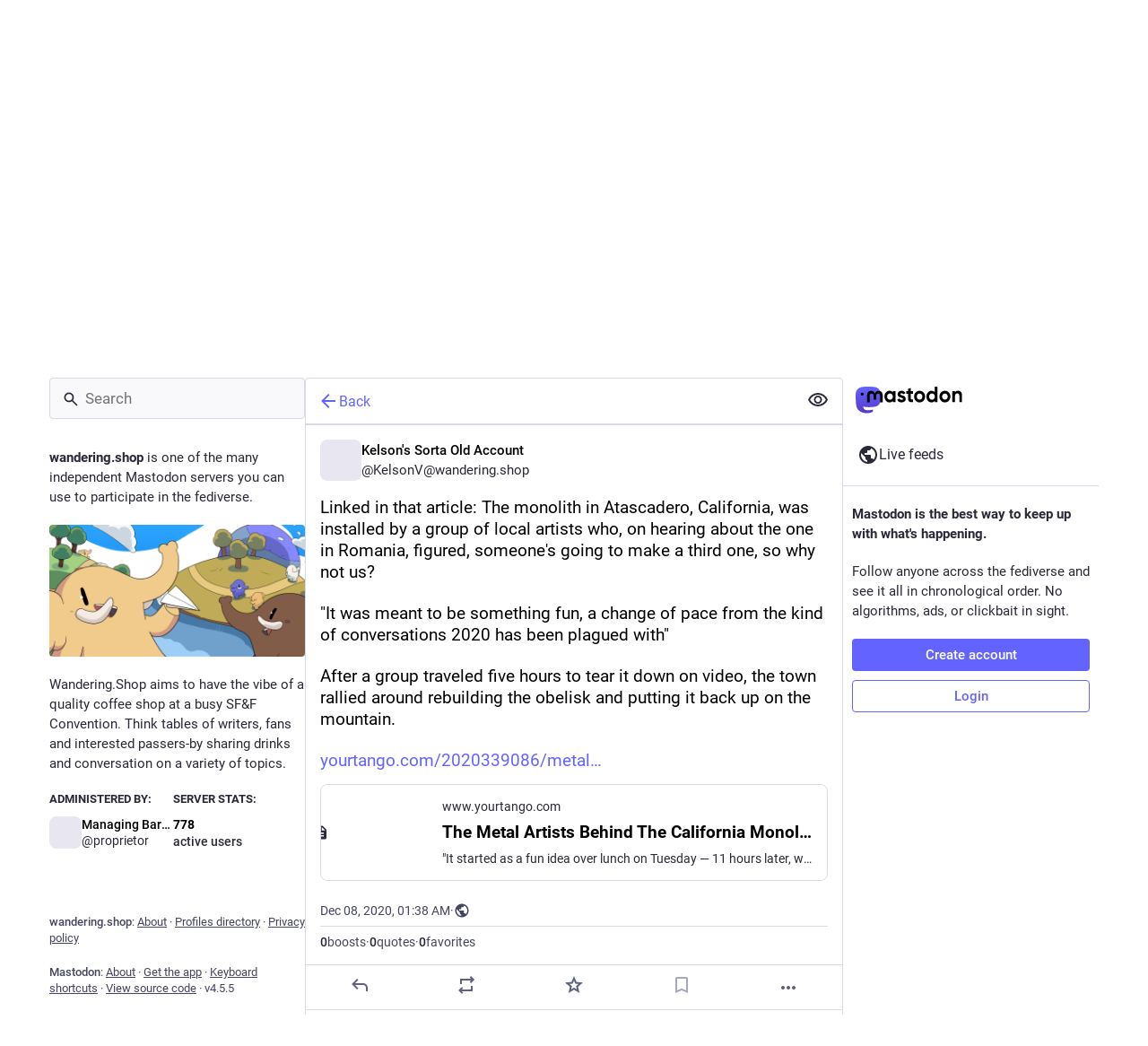

--- FILE ---
content_type: text/html; charset=utf-8
request_url: https://wandering.shop/@KelsonV/105342011189189365
body_size: 16736
content:
<!DOCTYPE html>
<html lang='en'>
<head>
<meta charset='utf-8'>
<meta content='width=device-width, initial-scale=1, viewport-fit=cover' name='viewport'>
<link href='https://stockroom.wandering.shop' rel='dns-prefetch'>
<link href='/packs/assets/favicon-16x16-74JBPGmr.png' rel='icon' sizes='16x16' type='image/png'>
<link href='/packs/assets/favicon-32x32-CiQz7Niw.png' rel='icon' sizes='32x32' type='image/png'>
<link href='/packs/assets/favicon-48x48-DMnduFKh.png' rel='icon' sizes='48x48' type='image/png'>
<link href='/packs/assets/apple-touch-icon-57x57-BsPGHSez.png' rel='apple-touch-icon' sizes='57x57'>
<link href='/packs/assets/apple-touch-icon-60x60-CQE7yLDO.png' rel='apple-touch-icon' sizes='60x60'>
<link href='/packs/assets/android-chrome-72x72-9LRpA3QN.png' rel='apple-touch-icon' sizes='72x72'>
<link href='/packs/assets/apple-touch-icon-76x76-BPRp9FS0.png' rel='apple-touch-icon' sizes='76x76'>
<link href='/packs/assets/apple-touch-icon-114x114-Ch7jwTNh.png' rel='apple-touch-icon' sizes='114x114'>
<link href='/packs/assets/apple-touch-icon-120x120-W9xwzzUZ.png' rel='apple-touch-icon' sizes='120x120'>
<link href='/packs/assets/android-chrome-144x144-D-ewI-KZ.png' rel='apple-touch-icon' sizes='144x144'>
<link href='/packs/assets/apple-touch-icon-152x152-s3oy-zRw.png' rel='apple-touch-icon' sizes='152x152'>
<link href='/packs/assets/apple-touch-icon-167x167-DdVi4pJj.png' rel='apple-touch-icon' sizes='167x167'>
<link href='/packs/assets/apple-touch-icon-180x180-DSCV_HvQ.png' rel='apple-touch-icon' sizes='180x180'>
<link href='/packs/assets/apple-touch-icon-1024x1024-B3Tu3EqI.png' rel='apple-touch-icon' sizes='1024x1024'>
<link color='#6364FF' href='/packs/assets/logo-symbol-icon-BQIzGafT.svg' rel='mask-icon'>
<link href='/manifest' rel='manifest'>
<meta name="theme-color" content="#181820" media="(prefers-color-scheme: dark)"><meta name="theme-color" content="#ffffff" media="(prefers-color-scheme: light)">
<meta content='yes' name='mobile-web-app-capable'>
<title>Kelson&#39;s Sorta Old Account: &quot;Linked in that article: The monolith in Atascader…&quot; - The Wandering Shop</title>
<link rel="stylesheet" crossorigin="anonymous" href="/packs/assets/themes/mastodon-light-DkB3I3Q9.css" integrity="sha384-t/LLx5uEVzKBCSsE4nMTXhbp9DMNTFBO9BY1OiIdKmo8rzwDRIJQeQvX2O/ZNp9O" media="not all and (prefers-color-scheme: dark)" /><link rel="stylesheet" crossorigin="anonymous" href="/packs/assets/themes/default-BOYLiNm3.css" integrity="sha384-OrHu6nGXcS3YLnWJSh55aTxDWGZikZxib627qbEMAEmrb9WiNwM4E5D3UWYO1zAA" media="(prefers-color-scheme: dark)" />


<script src="/packs/assets/polyfills-n1cdkYYu.js" crossorigin="anonymous" type="module" integrity="sha384-cGLFI/4fnUkANJ6Iw0wYFfZE5cgqZlY+HagD4kcmy5z394ZDeu/w5+yIJ36mn0Td"></script>
<link rel="stylesheet" crossorigin="anonymous" href="/packs/assets/inert-BcT9Trv6.css" integrity="sha384-3QhUaYdsaIWdZ6XozPhzMlN6z+GCcEG6AKW7NHAKsQfUxZuHG0j9yB5wH74CZvr3" media="all" id="inert-style" />
<script src="/packs/assets/common-RWWoVJPl.js" crossorigin="anonymous" integrity="sha384-+Wt/5KVwGGqjnjpiJKyx/Yd9lLw0zWWFHLtfEGkG4yZ13nmpY5QIUgIKigPUdjhb" type="module"></script><link rel="modulepreload" href="/packs/rails-ujs.esm-CN860jmo.js" as="script" crossorigin="anonymous" integrity="sha384-yfMcx4r1NT8A/QAvn8/IcudEulhHckN3BJDtRsA8L5afESHAbxpDaYWzQrkImLdA">
<link rel="modulepreload" href="/packs/intl/en-CggNCcBL.js" as="script" crossorigin="anonymous" integrity="sha384-bNup4UloZwLL+zDQ2wlYfZ0VdWSabyd8e3CwKMdVYVMjcblvc9HLK4UbL45SBZdS">

<meta content='K14t3a7lULP3BH8cPJjIBA==' name='style-nonce' nonce='K14t3a7lULP3BH8cPJjIBA==' property='csp-nonce'>
<link rel="stylesheet" href="https://wandering.shop/css/custom-e3b0c442.css" media="all" />
<script type="application/ld+json">{"@context":"https://schema.org","@type":"SocialMediaPosting","url":"https://wandering.shop/@KelsonV/105342011189189365","datePublished":"2020-12-08T01:38:48Z","dateModified":null,"author":{"@type":"Person","name":"Kelson's Sorta Old Account","alternateName":"KelsonV@wandering.shop","identifier":"KelsonV@wandering.shop","url":"https://wandering.shop/@KelsonV","interactionStatistic":[{"@type":"InteractionCounter","interactionType":"https://schema.org/FollowAction","userInteractionCount":183}]},"text":"\u003cp\u003eLinked in that article: The monolith in Atascadero, California, was installed by a group of local artists who, on hearing about the one in Romania, figured, someone\u0026#39;s going to make a third one, so why not us?\u003c/p\u003e\u003cp\u003e\u0026quot;It was meant to be something fun, a change of pace from the kind of conversations 2020 has been plagued with\u0026quot;\u003c/p\u003e\u003cp\u003eAfter a group traveled five hours to tear it down on video, the town rallied around rebuilding the obelisk and putting it back up on the mountain.\u003c/p\u003e\u003cp\u003e\u003ca href=\"https://www.yourtango.com/2020339086/metal-artists-who-created-california-monolith\" target=\"_blank\" rel=\"nofollow noopener\" translate=\"no\"\u003e\u003cspan class=\"invisible\"\u003ehttps://www.\u003c/span\u003e\u003cspan class=\"ellipsis\"\u003eyourtango.com/2020339086/metal\u003c/span\u003e\u003cspan class=\"invisible\"\u003e-artists-who-created-california-monolith\u003c/span\u003e\u003c/a\u003e\u003c/p\u003e","interactionStatistic":[{"@type":"InteractionCounter","interactionType":"https://schema.org/LikeAction","userInteractionCount":0},{"@type":"InteractionCounter","interactionType":"https://schema.org/ShareAction","userInteractionCount":0},{"@type":"InteractionCounter","interactionType":"https://schema.org/ReplyAction","userInteractionCount":0}],"sharedContent":{"@type":"WebPage","url":"https://www.yourtango.com/2020339086/metal-artists-who-created-california-monolith"}}</script>
<link href='https://wandering.shop/api/oembed?format=json&amp;url=https%3A%2F%2Fwandering.shop%2F%40KelsonV%2F105342011189189365' rel='alternate' type='application/json+oembed'>
<link href='https://wandering.shop/users/KelsonV/statuses/105342011189189365' rel='alternate' type='application/activity+json'>
<meta content="The Wandering Shop" property="og:site_name">
<meta content="article" property="og:type">
<meta content="Kelson&#39;s Sorta Old Account (@KelsonV@wandering.shop)" property="og:title">
<meta content="https://wandering.shop/@KelsonV/105342011189189365" property="og:url">
<meta content="2020-12-08T01:38:48Z" property="og:published_time">
<meta content="en" property="og:locale">
<meta content="KelsonV@wandering.shop" property="profile:username">
<meta content='Linked in that article: The monolith in Atascadero, California, was installed by a group of local artists who, on hearing about the one in Romania, figured, someone&#39;s going to make a third one, so why not us?

&quot;It was meant to be something fun, a change of pace from the kind of conversations 2020 has been plagued with&quot;

After a group traveled five hours to tear it down on video, the town rallied around rebuilding the obelisk and putting it back up on the mountain.

https://www.yourtango.com/2020339086/metal-artists-who-created-california-monolith' name='description'>
<meta content="Linked in that article: The monolith in Atascadero, California, was installed by a group of local artists who, on hearing about the one in Romania, figured, someone&#39;s going to make a third one, so why not us?

&quot;It was meant to be something fun, a change of pace from the kind of conversations 2020 has been plagued with&quot;

After a group traveled five hours to tear it down on video, the town rallied around rebuilding the obelisk and putting it back up on the mountain.

https://www.yourtango.com/2020339086/metal-artists-who-created-california-monolith" property="og:description">

<meta content="summary" property="twitter:card">

<meta content='BOCPphVp3ZPED7j1bqQ39crDexULE8nmXWKnRFTtPF-mrcqNArIeAAWisAAMbtuaydN284z1zvm7rT942Ac6Ty4=' name='applicationServerKey'>
<script id="initial-state" type="application/json">{"meta":{"access_token":null,"activity_api_enabled":true,"admin":null,"domain":"wandering.shop","limited_federation_mode":false,"locale":"en","mascot":null,"profile_directory":true,"registrations_open":false,"repository":"mastodon/mastodon","search_enabled":true,"single_user_mode":false,"source_url":"https://github.com/mastodon/mastodon","sso_redirect":null,"status_page_url":"","streaming_api_base_url":"wss://wandering.shop","title":"The Wandering Shop","landing_page":"about","trends_enabled":false,"version":"4.5.5","terms_of_service_enabled":false,"local_live_feed_access":"public","remote_live_feed_access":"public","local_topic_feed_access":"public","remote_topic_feed_access":"public","auto_play_gif":null,"display_media":null,"reduce_motion":null,"use_blurhash":null},"compose":{"text":""},"accounts":{},"media_attachments":{"accept_content_types":[".jpg",".jpeg",".png",".gif",".webp",".heic",".heif",".avif",".webm",".mp4",".m4v",".mov",".ogg",".oga",".mp3",".wav",".flac",".opus",".aac",".m4a",".3gp",".wma","image/jpeg","image/png","image/gif","image/heic","image/heif","image/webp","image/avif","video/webm","video/mp4","video/quicktime","video/ogg","audio/wave","audio/wav","audio/x-wav","audio/x-pn-wave","audio/vnd.wave","audio/ogg","audio/vorbis","audio/mpeg","audio/mp3","audio/webm","audio/flac","audio/aac","audio/m4a","audio/x-m4a","audio/mp4","audio/3gpp","video/x-ms-asf"]},"settings":{},"languages":[["aa","Afar","Afaraf"],["ab","Abkhaz","аҧсуа бызшәа"],["ae","Avestan","avesta"],["af","Afrikaans","Afrikaans"],["ak","Akan","Akan"],["am","Amharic","አማርኛ"],["an","Aragonese","aragonés"],["ar","Arabic","اللغة العربية"],["as","Assamese","অসমীয়া"],["av","Avaric","авар мацӀ"],["ay","Aymara","aymar aru"],["az","Azerbaijani","azərbaycan dili"],["ba","Bashkir","башҡорт теле"],["be","Belarusian","беларуская мова"],["bg","Bulgarian","български език"],["bh","Bihari","भोजपुरी"],["bi","Bislama","Bislama"],["bm","Bambara","bamanankan"],["bn","Bengali","বাংলা"],["bo","Tibetan","བོད་ཡིག"],["br","Breton","brezhoneg"],["bs","Bosnian","bosanski jezik"],["ca","Catalan","Català"],["ce","Chechen","нохчийн мотт"],["ch","Chamorro","Chamoru"],["co","Corsican","corsu"],["cr","Cree","ᓀᐦᐃᔭᐍᐏᐣ"],["cs","Czech","čeština"],["cu","Old Church Slavonic","ѩзыкъ словѣньскъ"],["cv","Chuvash","чӑваш чӗлхи"],["cy","Welsh","Cymraeg"],["da","Danish","dansk"],["de","German","Deutsch"],["dv","Divehi","Dhivehi"],["dz","Dzongkha","རྫོང་ཁ"],["ee","Ewe","Eʋegbe"],["el","Greek","Ελληνικά"],["en","English","English"],["eo","Esperanto","Esperanto"],["es","Spanish","Español"],["et","Estonian","eesti"],["eu","Basque","euskara"],["fa","Persian","فارسی"],["ff","Fula","Fulfulde"],["fi","Finnish","suomi"],["fj","Fijian","Vakaviti"],["fo","Faroese","føroyskt"],["fr","French","Français"],["fy","Western Frisian","Frysk"],["ga","Irish","Gaeilge"],["gd","Scottish Gaelic","Gàidhlig"],["gl","Galician","galego"],["gu","Gujarati","ગુજરાતી"],["gv","Manx","Gaelg"],["ha","Hausa","هَوُسَ"],["he","Hebrew","עברית"],["hi","Hindi","हिन्दी"],["ho","Hiri Motu","Hiri Motu"],["hr","Croatian","Hrvatski"],["ht","Haitian","Kreyòl ayisyen"],["hu","Hungarian","magyar"],["hy","Armenian","Հայերեն"],["hz","Herero","Otjiherero"],["ia","Interlingua","Interlingua"],["id","Indonesian","Bahasa Indonesia"],["ie","Interlingue","Interlingue"],["ig","Igbo","Asụsụ Igbo"],["ii","Nuosu","ꆈꌠ꒿ Nuosuhxop"],["ik","Inupiaq","Iñupiaq"],["io","Ido","Ido"],["is","Icelandic","Íslenska"],["it","Italian","Italiano"],["iu","Inuktitut","ᐃᓄᒃᑎᑐᑦ"],["ja","Japanese","日本語"],["jv","Javanese","basa Jawa"],["ka","Georgian","ქართული"],["kg","Kongo","Kikongo"],["ki","Kikuyu","Gĩkũyũ"],["kj","Kwanyama","Kuanyama"],["kk","Kazakh","қазақ тілі"],["kl","Kalaallisut","kalaallisut"],["km","Khmer","ខេមរភាសា"],["kn","Kannada","ಕನ್ನಡ"],["ko","Korean","한국어"],["kr","Kanuri","Kanuri"],["ks","Kashmiri","कश्मीरी"],["ku","Kurmanji (Kurdish)","Kurmancî"],["kv","Komi","коми кыв"],["kw","Cornish","Kernewek"],["ky","Kyrgyz","Кыргызча"],["la","Latin","latine"],["lb","Luxembourgish","Lëtzebuergesch"],["lg","Ganda","Luganda"],["li","Limburgish","Limburgs"],["ln","Lingala","Lingála"],["lo","Lao","ລາວ"],["lt","Lithuanian","lietuvių kalba"],["lu","Luba-Katanga","Tshiluba"],["lv","Latvian","latviešu valoda"],["mg","Malagasy","fiteny malagasy"],["mh","Marshallese","Kajin M̧ajeļ"],["mi","Māori","te reo Māori"],["mk","Macedonian","македонски јазик"],["ml","Malayalam","മലയാളം"],["mn","Mongolian","Монгол хэл"],["mn-Mong","Traditional Mongolian","ᠮᠣᠩᠭᠣᠯ ᠬᠡᠯᠡ"],["mr","Marathi","मराठी"],["ms","Malay","Bahasa Melayu"],["ms-Arab","Jawi Malay","بهاس ملايو"],["mt","Maltese","Malti"],["my","Burmese","ဗမာစာ"],["na","Nauru","Ekakairũ Naoero"],["nb","Norwegian Bokmål","Norsk bokmål"],["nd","Northern Ndebele","isiNdebele"],["ne","Nepali","नेपाली"],["ng","Ndonga","Owambo"],["nl","Dutch","Nederlands"],["nn","Norwegian Nynorsk","Norsk Nynorsk"],["no","Norwegian","Norsk"],["nr","Southern Ndebele","isiNdebele"],["nv","Navajo","Diné bizaad"],["ny","Chichewa","chiCheŵa"],["oc","Occitan","occitan"],["oj","Ojibwe","ᐊᓂᔑᓈᐯᒧᐎᓐ"],["om","Oromo","Afaan Oromoo"],["or","Oriya","ଓଡ଼ିଆ"],["os","Ossetian","ирон æвзаг"],["pa","Punjabi","ਪੰਜਾਬੀ"],["pi","Pāli","पाऴि"],["pl","Polish","Polski"],["ps","Pashto","پښتو"],["pt","Portuguese","Português"],["qu","Quechua","Runa Simi"],["rm","Romansh","rumantsch grischun"],["rn","Kirundi","Ikirundi"],["ro","Romanian","Română"],["ru","Russian","Русский"],["rw","Kinyarwanda","Ikinyarwanda"],["sa","Sanskrit","संस्कृतम्"],["sc","Sardinian","sardu"],["sd","Sindhi","सिन्धी"],["se","Northern Sami","Davvisámegiella"],["sg","Sango","yângâ tî sängö"],["si","Sinhala","සිංහල"],["sk","Slovak","slovenčina"],["sl","Slovenian","slovenščina"],["sn","Shona","chiShona"],["so","Somali","Soomaaliga"],["sq","Albanian","Shqip"],["sr","Serbian","српски језик"],["ss","Swati","SiSwati"],["st","Southern Sotho","Sesotho"],["su","Sundanese","Basa Sunda"],["sv","Swedish","Svenska"],["sw","Swahili","Kiswahili"],["ta","Tamil","தமிழ்"],["te","Telugu","తెలుగు"],["tg","Tajik","тоҷикӣ"],["th","Thai","ไทย"],["ti","Tigrinya","ትግርኛ"],["tk","Turkmen","Türkmen"],["tl","Tagalog","Tagalog"],["tn","Tswana","Setswana"],["to","Tonga","faka Tonga"],["tr","Turkish","Türkçe"],["ts","Tsonga","Xitsonga"],["tt","Tatar","татар теле"],["tw","Twi","Twi"],["ty","Tahitian","Reo Tahiti"],["ug","Uyghur","ئۇيغۇرچە‎"],["uk","Ukrainian","Українська"],["ur","Urdu","اردو"],["uz","Uzbek","Ўзбек"],["ve","Venda","Tshivenḓa"],["vi","Vietnamese","Tiếng Việt"],["vo","Volapük","Volapük"],["wa","Walloon","walon"],["wo","Wolof","Wollof"],["xh","Xhosa","isiXhosa"],["yi","Yiddish","ייִדיש"],["yo","Yoruba","Yorùbá"],["za","Zhuang","Saɯ cueŋƅ"],["zh","Chinese","中文"],["zu","Zulu","isiZulu"],["zh-CN","Chinese (China)","简体中文"],["zh-HK","Chinese (Hong Kong)","繁體中文（香港）"],["zh-TW","Chinese (Taiwan)","繁體中文（臺灣）"],["zh-YUE","Cantonese","廣東話"],["ast","Asturian","Asturianu"],["chr","Cherokee","ᏣᎳᎩ ᎦᏬᏂᎯᏍᏗ"],["ckb","Sorani (Kurdish)","سۆرانی"],["cnr","Montenegrin","crnogorski"],["csb","Kashubian","Kaszëbsczi"],["gsw","Swiss German","Schwiizertütsch"],["jbo","Lojban","la .lojban."],["kab","Kabyle","Taqbaylit"],["ldn","Láadan","Láadan"],["lfn","Lingua Franca Nova","lingua franca nova"],["moh","Mohawk","Kanienʼkéha"],["nds","Low German","Plattdüütsch"],["pdc","Pennsylvania Dutch","Pennsilfaani-Deitsch"],["sco","Scots","Scots"],["sma","Southern Sami","Åarjelsaemien Gïele"],["smj","Lule Sami","Julevsámegiella"],["szl","Silesian","ślůnsko godka"],["tok","Toki Pona","toki pona"],["vai","Vai","ꕙꔤ"],["xal","Kalmyk","Хальмг келн"],["zba","Balaibalan","باليبلن"],["zgh","Standard Moroccan Tamazight","ⵜⴰⵎⴰⵣⵉⵖⵜ"]],"features":[],"push_subscription":null,"role":null}</script>
<script src="/packs/assets/application-DNcZPD2E.js" crossorigin="anonymous" integrity="sha384-to5PKw0h9iAKlzSFZR2H9xpK3lMosm0iLY8aNd1Yjbd9lXoxvfcyjCojyKkoFYkK" type="module"></script><link rel="modulepreload" href="/packs/index-TEHZzOO_.js" as="script" crossorigin="anonymous" integrity="sha384-YgR2DVAuuEvYlCMAWpiv9PYSxo7USWNSFcuJzSPQPA8CKdpH0dgpfA8uszznQBqb"><link rel="modulepreload" href="/packs/load_locale-Fyp848fa.js" as="script" crossorigin="anonymous" integrity="sha384-bzkq5HhYJqX4FdvAE1PGKGRM7qz1JC6MZhAHcYA1t6pgk/EPZJmibfVTYG0JYrra"><link rel="modulepreload" href="/packs/client-By3tlFYA.js" as="script" crossorigin="anonymous" integrity="sha384-iuVa8PBvsgyFFjchLcPl5vis6x1L2AMLSKKHAPrPQA+LagYXw2W9jYTQObfUa9ds"><link rel="modulepreload" href="/packs/useSelectableClick-C6FBaLSu.js" as="script" crossorigin="anonymous" integrity="sha384-/QsXMp6k4l9xlgPGrXeGu5KAEeWaCYZlR8yxCrIU2VS+L0Em6//eXPLcfDZiN1tl"><link rel="modulepreload" href="/packs/Helmet-BG0DmkIY.js" as="script" crossorigin="anonymous" integrity="sha384-YcG+Ht3XXL5LFSS49jsDsaUFfYugKHxpH0MPhJA+lUCGW7saFSboMDqTZsPDjB3m"><link rel="modulepreload" href="/packs/streaming-DIit1BHE.js" as="script" crossorigin="anonymous" integrity="sha384-HdKpo9dXiuSw80oX3xw6lNimhIog8fXC7uNmqqou8dH/5zIjMSZcO6wYisWWjQmK"><link rel="modulepreload" href="/packs/message-CVkQtbZv.js" as="script" crossorigin="anonymous" integrity="sha384-t7OYJQT2A/AJencsn+l5B3DyUXO/2eL7EXWK1A+A16ebF4FUu+wWfUygg68CiRBF"><link rel="modulepreload" href="/packs/index-DkCxcZFY.js" as="script" crossorigin="anonymous" integrity="sha384-udXsODRMSF9x4AYFOM2kqLTr/q1VuFlei3hXentTP0WRt7P+cXIXCHMLK8IPpSK2"><link rel="modulepreload" href="/packs/onboarding-Dw7sS_8n.js" as="script" crossorigin="anonymous" integrity="sha384-yGiOCFrld3egy2tbOisevA7qchwC5yhwmvJmGGyaofOczxF5eLZ5hmsrRFxXTHnN"><link rel="modulepreload" href="/packs/modal_container-BkcDqv5T.js" as="script" crossorigin="anonymous" integrity="sha384-FjX7KaGCVu7y9M1XTrBVDDelgeYnU1Pw4V1fcpV5DmK2e+I294GFZDhMCap4P9Lu"><link rel="modulepreload" href="/packs/status_quoted-DN_a2ko9.js" as="script" crossorigin="anonymous" integrity="sha384-t57Vx5JpfE+b+ZCFxenW8DN8A8pRMDM8k8IeLwvKmaQG+/SoVbNgrS2HY/UhhA47"><link rel="modulepreload" href="/packs/short_number-C9zm8Jg6.js" as="script" crossorigin="anonymous" integrity="sha384-3wz18HXABj8duzPCOkycoVs6MWd56WgrkuweQBqGX83tIo8A1reDTf3tML/4t4Y9"><link rel="modulepreload" href="/packs/familiar_followers-BK2kEwku.js" as="script" crossorigin="anonymous" integrity="sha384-UGlhDvTJkAoJYUV3IjcKvXnBKYApgzdIpj0lj4wqs46OiEJwHSgqZKmVS996rvvP"><link rel="modulepreload" href="/packs/avatar_group-DgqlUJ8x.js" as="script" crossorigin="anonymous" integrity="sha384-7bE6H1LUgUkQhAqJdxCn3w4gIIgTchhWIUi91p20V4qAvtNSFCI5CpoxBRTgbcN6"><link rel="modulepreload" href="/packs/counters-O2iLRFgv.js" as="script" crossorigin="anonymous" integrity="sha384-OYGumcZaNwBA4kc5TPLweJIccj/Qic+/GgIWfAR5ezVkxslfMqKMPCDs4ksBz4xh"><link rel="modulepreload" href="/packs/follow_button-DC1XDMtC.js" as="script" crossorigin="anonymous" integrity="sha384-CBVzfG5GuysfvtOo56lkrvOHIKK13Mgw3kgL1PwiNsfhL5XLZzySohu7SUKjNYZ1"><link rel="modulepreload" href="/packs/useTimeout-BP4Egvtt.js" as="script" crossorigin="anonymous" integrity="sha384-yymIwtNijuCITgUAS3FLgwEvfiRtnN7ubkkzEwbpdXo42GnCJ8JR2kIldN9+gIsU"><link rel="modulepreload" href="/packs/media_modal-CS5emklo.js" as="script" crossorigin="anonymous" integrity="sha384-1z3Y0j74WIqdae9eQjrYePdN/PhmleQXqk3HcwRBDgAswdoXQPrXrfMudsb+LqhU"><link rel="modulepreload" href="/packs/bundle_column_error-DLkgitX7.js" as="script" crossorigin="anonymous" integrity="sha384-cGifiIYXj1H7t5u7BmG2LRWVVwudS0k7QRAbeTsd13bwudqzIKxFcryuo/ccHRUy"><link rel="modulepreload" href="/packs/navigation_bar-mHIzxyEQ.js" as="script" crossorigin="anonymous" integrity="sha384-3VvlzIvClzQjGjUtBd9afa3gunrB7yEf5XMdwttYkvW9Gp8rAwE2DIzIk8nY/LxS"><link rel="modulepreload" href="/packs/scroll-BygYx8ga.js" as="script" crossorigin="anonymous" integrity="sha384-jIZOX3+fCnbj97stw4XNycf0ur8+QQ918rmIdhs0BF/k3eiL1jwTf6L4DbvbAk+I"><link rel="modulepreload" href="/packs/column_header-BTJ4j4OX.js" as="script" crossorigin="anonymous" integrity="sha384-rHzONzOG1VC67dr4c0nU5poY8hNH+jh2ZYxHyYEthuJfpww545bNDhgU8k6LZzxV"><link rel="modulepreload" href="/packs/column-KuFpKGtG.js" as="script" crossorigin="anonymous" integrity="sha384-S4+9ZIeZZ/okQAo4d/Ea4HlDboCQFfn0hsTKLKaUt6bvVNT4PWj1v2FZ4am70II5"><link rel="modulepreload" href="/packs/index-QrC02i9S.js" as="script" crossorigin="anonymous" integrity="sha384-ONZ8I9l8LwKr8AmspGnUAgh0Q/xUOOqid9NYFAUqgNDVc6GuaFCC+kPoTowXYxh0"><link rel="modulepreload" href="/packs/server_hero_image-IQTTUmxW.js" as="script" crossorigin="anonymous" integrity="sha384-s5mJF9akcWP6+uDez9m1DfzqQrH91nNmPmYBb1Vvo24Kw4kn9SZ6yZQ+2cievune"><link rel="modulepreload" href="/packs/skeleton-CwYXpOUk.js" as="script" crossorigin="anonymous" integrity="sha384-ZXoxMaXjYgFLH2JijKCEeiWX0OdCydlNCYuLuTu6t80eyghOltRYqw01cMmHT9U7"><link rel="modulepreload" href="/packs/search-BJj-wRyQ.js" as="script" crossorigin="anonymous" integrity="sha384-ShJ8HXSt2ajltoqdJszhfMmi1tXj8DumGUnvIIPiHhrnXbejU/ZM8hIMN9X/SUzE"><link rel="modulepreload" href="/packs/compose_form_container-BG61b0I_.js" as="script" crossorigin="anonymous" integrity="sha384-re76ICcEjYbsQanS/kE6/1CRYmDQyywDc7yR7WVoEkYVkf3gwkXtO+04vtt0iu1H"><link rel="modulepreload" href="/packs/link_footer-DV5Raeuc.js" as="script" crossorigin="anonymous" integrity="sha384-p+L/FO5hyM/o6iXgPPX+nxfQo1qJBgNK8NNXcxtBijaT9omv03fuNFIXQcNYgKNt"><link rel="modulepreload" href="/packs/index-CTA23hsv.js" as="script" crossorigin="anonymous" integrity="sha384-aLAyzhDoOGM4ta4HQiFXTSc84hnimc67A51+MvDgqrFfr+x58jIMHLmEQB+EtfzH"><link rel="modulepreload" href="/packs/intl_provider-BiuKJeba.js" as="script" crossorigin="anonymous" integrity="sha384-OXWtH7sTJL/VuiXAwY6x5Ufrithf6sjrbdwGx8L3lwCsZr3C5c996fFmQP5k8E1O"><link rel="modulepreload" href="/packs/scroll_context-D4UEqLKT.js" as="script" crossorigin="anonymous" integrity="sha384-823FJoFGmzXGwI5mqZ7k9JNQp62Y6/dMW7xlAIRJLLJXFriuTu1migJNGph+lp4h"><link rel="modulepreload" href="/packs/ready-DpOgoWSg.js" as="script" crossorigin="anonymous" integrity="sha384-22hVUedg0ViqHBSq0xZOejCiuRf00gNIUPOuN3DqhipWYIaGi2H3wdFJxpJo3ZRJ"><link rel="modulepreload" href="/packs/relative_timestamp-BOUL06oe.js" as="script" crossorigin="anonymous" integrity="sha384-nhFGRwYl2xmlDmzKgujmY2mT5bXTGS+5sGj1f4VO6O1bHWtfutUw0LBjI9DlmDEl"><link rel="modulepreload" href="/packs/index-DUY7J2K7.js" as="script" crossorigin="anonymous" integrity="sha384-AA2upUZgniO0wHTCPjsggtFkY6+fuxT9VmGm0pQo/HYjHU7u43FDMV9f3fXq1/Lj"><link rel="modulepreload" href="/packs/api-C8Dh2R2O.js" as="script" crossorigin="anonymous" integrity="sha384-s5a4f7jovDHX3AiqrHa0+IPOVsYNosz+iYXi2m/rpkEQdJLsIYghaZSGoiW0x/u8"><link rel="modulepreload" href="/packs/index-DiPYjm3h.js" as="script" crossorigin="anonymous" integrity="sha384-LRo4fOi630D7fNc/37wm94vCvC6uoOWywtEqNH4Xtpew6NWh93iXWXxTwD0Ywkdi"><link rel="modulepreload" href="/packs/index-38Kx0Vld.js" as="script" crossorigin="anonymous" integrity="sha384-S6EY3J3kIsfw1ncSzLVw3i7r5DRhbWaSTjfVPmvwGvr99BFcYGPugAVK2JT7a7rk"><link rel="modulepreload" href="/packs/react-textarea-autosize.browser.esm-CJKL8aJv.js" as="script" crossorigin="anonymous" integrity="sha384-2+p+K1NHW9WG8fJ+OXQTVsB2PQwx1O6txfVWkVu4zXE7K4i0X9xIM/k8EVCVKMju"><link rel="modulepreload" href="/packs/use-isomorphic-layout-effect.browser.esm-Du49dnA5.js" as="script" crossorigin="anonymous" integrity="sha384-0MViW01nS/YFJh7zDrQKBMJgntJ7gibRjlcEUNx27Tc8Hcb+F61vDfnCYPBcP3O8"><link rel="modulepreload" href="/packs/embedded_status-BhPoZiaR.js" as="script" crossorigin="anonymous" integrity="sha384-rfjyI8tRdaQU+8oYA92eDKk/zO4zuZZ6br0VYCFWWph4ZWcGhJ93fsm3X5vQEDar"><link rel="modulepreload" href="/packs/embedded_status_content-Cv2jT39T.js" as="script" crossorigin="anonymous" integrity="sha384-l1cUqIyQFPPF9lVkXiBVmSiOjAiIJsHugIkpPfFFnMj2jDExS8QZH+Kxg8VSnuo8"><link rel="modulepreload" href="/packs/gif-BvNvmc7o.js" as="script" crossorigin="anonymous" integrity="sha384-MBgVzVfggxGyYPZI5oP1qXsNubE2L076apr23F7PPiTwnDr4sFDJiEaj4GVKRvQ9"><link rel="modulepreload" href="/packs/unfold_more-Dg1Ay52N.js" as="script" crossorigin="anonymous" integrity="sha384-WUE5MOatL0b0MCFHwes/AC5FobL3DRE4z1mY/oltPxdH9SqCs38QQAu4Nu2uStp/"><link rel="modulepreload" href="/packs/dropdown_selector-DV3fN8bA.js" as="script" crossorigin="anonymous" integrity="sha384-cazB3bKlLbcMVunD0jw3LrYJIAQ38KeiX+XRjGGlgeSlBN3y5580CFVRNvWFdQfK"><link rel="modulepreload" href="/packs/info-onfAZF3m.js" as="script" crossorigin="anonymous" integrity="sha384-YWL4HQL2QNbVuSu6tlrTMjHauccTq6KfboKLrU0zEwWnbIp1WEm9gBNMfLUanyq1"><link rel="modulepreload" href="/packs/numbers-BLyy7tyF.js" as="script" crossorigin="anonymous" integrity="sha384-cq6MiPGwO6bw4zSmQ5ZiG9fD+AXZVyalfRjO/t8k/oHS3EAnl8Oj3e3OfsA+sQBr"><link rel="modulepreload" href="/packs/index-owkVn3kM.js" as="script" crossorigin="anonymous" integrity="sha384-oCNtAtRvg8YWbMt7AlaLRBE/wS07ZvtyFk4uUg3puCnAYpf2jscFL8ROKo05XVmb"><link rel="modulepreload" href="/packs/chevron_left-tY77j9LU.js" as="script" crossorigin="anonymous" integrity="sha384-TKquuKk7fb6A7RvBGA0wVxXBpBG8jJZ7kpkw3PnPQ0dWzq+qO9fqf0aWMbGDcSCt"><link rel="modulepreload" href="/packs/use-gesture-react.esm-DRqc-06E.js" as="script" crossorigin="anonymous" integrity="sha384-4k2Ap+138s9MX6LXXbXyrbq6CSD4scEo3irwJVLIyOu49Og+Z04LMLqlon4/lyJc"><link rel="modulepreload" href="/packs/add-CxOAEcXl.js" as="script" crossorigin="anonymous" integrity="sha384-BaOg9llVhpPu4wV/PUepr1Rf1oyV3sSrwUK0+U0AZAjBsfLZ9Dfwcnq3JzRFkf20"><link rel="modulepreload" href="/packs/home-fill-Coz6pq9r.js" as="script" crossorigin="anonymous" integrity="sha384-k0zjCQVxMJbxWlii8xSA7r9xT1AqOE5+Cd7UAmKRmUrG3XUyDqytfLlQwQShp8Rv"><link rel="modulepreload" href="/packs/settings-DdL_27J2.js" as="script" crossorigin="anonymous" integrity="sha384-VZWNFIneZYCCJmwMjNrbpC6h2q4ltT57pxw1Tzjb06U+7pg0d/+v5Iba0CZj5g6J"><link rel="modulepreload" href="/packs/notifications-B5PeN46m.js" as="script" crossorigin="anonymous" integrity="sha384-N+qwyVorj5tVJYVGjplVYd0ijww2hn31YvuzE6ax4n4vj1p+RHxNs9tBSE4Zaz7y"><link rel="modulepreload" href="/packs/notifications-CQHZPMn8.js" as="script" crossorigin="anonymous" integrity="sha384-srveWL0Ig0hbqWtz0JAeo8jGz0YZaC8r88OOXppbOQFGF3x94bGZLjiTLRAFTs96"><link rel="modulepreload" href="/packs/hashtags-CRafzBM6.js" as="script" crossorigin="anonymous" integrity="sha384-a0Pi8g9yFt3+zhDCpKHYHyY4LS/m/IuMCMcvO3C/gwxpc5NMXIUmOgbe59LefDML"><link rel="modulepreload" href="/packs/icon_with_badge-DMdd6KTj.js" as="script" crossorigin="anonymous" integrity="sha384-UVcNlWBhramuZJLzBcyLkm5f19MnGIiAhWyLaQrkfijAgBjOmJKayZ7mB860jtJS"><link rel="modulepreload" href="/packs/verified_badge-CEF_3fMz.js" as="script" crossorigin="anonymous" integrity="sha384-iVDm2x6mGFPybXWy5sB9o6KnK1YKYlKYysU70ZL+6tHQbxWiAoUlGcAk26RYY6eM"><link rel="modulepreload" href="/packs/check_box-DyXZQAhx.js" as="script" crossorigin="anonymous" integrity="sha384-V/lOGZLEfjnXrIhR5fWe/L/qodiEu+MEhvswgww/w7kguKKEo3IgFEzUEMP2965g"><link rel="modulepreload" href="/packs/done-Bx77AbGW.js" as="script" crossorigin="anonymous" integrity="sha384-yuGQ4E353/V65XesjP6i2UlA/0LpL6Ttsm1xx0lw9WvWvFp2eSMonuiUZ91tLGuJ"><link rel="modulepreload" href="/packs/emoji_picker_dropdown_container-BGZB5Tr0.js" as="script" crossorigin="anonymous" integrity="sha384-inbJ/reoJOeIFfxKnWQU1+cXtgSOpad6kFq9KUgyiE/nrC7x3rsXgdDSXh/dxmgf"><link rel="modulepreload" href="/packs/fuzzysort-Dw0vBoYW.js" as="script" crossorigin="anonymous" integrity="sha384-sdNLUiMN9tEvNmLR5uTu9gF4ZkZVprkTgVhUks+dhAH0W1fRbUEjYomt2ql9xvGY"><link rel="modulepreload" href="/packs/edit-D0aVSJLs.js" as="script" crossorigin="anonymous" integrity="sha384-ZCrxFyfbwhLMMtcodWqkLq2rnK1MfJFeDy1nWapbWhDAdDbBsFuLnZM51AZNF1Cy"><link rel="modulepreload" href="/packs/bookmarks-fill-BJZqYgcx.js" as="script" crossorigin="anonymous" integrity="sha384-Kz5XfDjpSNPb1/CiwNzh7hE2jUBdmIqAWBRzuUmHe/HuJfCmO8ltAi+3j0JFK6ON"><link rel="modulepreload" href="/packs/person_add-fill-D_R35QfA.js" as="script" crossorigin="anonymous" integrity="sha384-YuVQqd8lKZzyX2GHX/7yuzbQ0Ztytq1c8rKtoJuG9Bl0h3oRgJva/oLirmO8xRD0"><link rel="modulepreload" href="/packs/person_add-D-MnufZZ.js" as="script" crossorigin="anonymous" integrity="sha384-VJQaV879O2TNVckAxq+GL08vLBUInf5694rOQKDf47KN/85+phSohgQ3F56/PGZs"><link rel="modulepreload" href="/packs/trending_up-B8osPcfX.js" as="script" crossorigin="anonymous" integrity="sha384-h0xWXFvdpYNaWQPuhQf/SOdBwa9qf+LqYyoizaS1VFII/cJA0Xnq62saPhjCuqDa"><link rel="modulepreload" href="/packs/tag-BoJoWhSB.js" as="script" crossorigin="anonymous" integrity="sha384-c0BPWaM5IENcnwxMEeFWIv1+L2mg8uWIvVgdUtbF0dipbuNHo/hNYbLn8IVoHprh"><link rel="modulepreload" href="/packs/list_alt-DxJSZxN2.js" as="script" crossorigin="anonymous" integrity="sha384-xChZzZgaUzSLvFWlxswbhX5sCcOR0d1xfrbXBMgJP4MyN19pfiLWniDHJLrgMlIB"><link rel="modulepreload" href="/packs/lists-BkRGTklx.js" as="script" crossorigin="anonymous" integrity="sha384-SUvuDIiRvYjYCG3Ma3qqfz6n+fWNQpbRQ6Oz+iPPm1f8H3NC4npYAAVoPCkVYSxn"><link rel="modulepreload" href="/packs/hashtag-T8rSpi30.js" as="script" crossorigin="anonymous" integrity="sha384-CdymHSs1jgpSEypTDkJ0EWMMZzA42NwfNMznLpuqlRI5SGWuBN15lWXC5ROhyZsK"><link rel="modulepreload" href="/packs/index-C_3HmjFF.js" as="script" crossorigin="anonymous" integrity="sha384-r0bS8UaxERxUjiImRXDXMMF8QLDJQ1lJgL3J8DmnegY3ru5q53Jx/ZkZi9A67/k8"><link rel="stylesheet" crossorigin="anonymous" href="/packs/assets/status_quoted-BaLPn7qW.css" integrity="sha384-QjVZFmiWsaPUNFSMGrLB2evHpPx6TRe+Iu7u3nKrtmfgJzm3T+Orr4o43FlsfzoI" media="screen" /><link rel="stylesheet" crossorigin="anonymous" href="/packs/assets/compose_form_container-D8HBmaSh.css" integrity="sha384-hjY308WloggahHkay1PearY31vO6kJkmW/gx9OD03gb7OE549JNJTylIBwNGUFED" media="screen" />

</head>
<body class='app-body theme-system custom-scrollbars no-reduce-motion'>
<div class='notranslate app-holder' data-props='{&quot;locale&quot;:&quot;en&quot;}' id='mastodon'>
<noscript>
<img alt="Mastodon" src="/packs/assets/logo-DXQkHAe5.svg" />
<div>
To use the Mastodon web application, please enable JavaScript. Alternatively, try one of the <a href="https://joinmastodon.org/apps">native apps</a> for Mastodon for your platform.
</div>
</noscript>
</div>


<div aria-hidden='true' class='logo-resources' inert tabindex='-1'>
<svg xmlns="http://www.w3.org/2000/svg" xmlns:xlink="http://www.w3.org/1999/xlink" width="79" height="79" viewBox="0 0 79 75"><symbol id="logo-symbol-icon"><path d="M63 45.3v-20c0-4.1-1-7.3-3.2-9.7-2.1-2.4-5-3.7-8.5-3.7-4.1 0-7.2 1.6-9.3 4.7l-2 3.3-2-3.3c-2-3.1-5.1-4.7-9.2-4.7-3.5 0-6.4 1.3-8.6 3.7-2.1 2.4-3.1 5.6-3.1 9.7v20h8V25.9c0-4.1 1.7-6.2 5.2-6.2 3.8 0 5.8 2.5 5.8 7.4V37.7H44V27.1c0-4.9 1.9-7.4 5.8-7.4 3.5 0 5.2 2.1 5.2 6.2V45.3h8ZM74.7 16.6c.6 6 .1 15.7.1 17.3 0 .5-.1 4.8-.1 5.3-.7 11.5-8 16-15.6 17.5-.1 0-.2 0-.3 0-4.9 1-10 1.2-14.9 1.4-1.2 0-2.4 0-3.6 0-4.8 0-9.7-.6-14.4-1.7-.1 0-.1 0-.1 0s-.1 0-.1 0 0 .1 0 .1 0 0 0 0c.1 1.6.4 3.1 1 4.5.6 1.7 2.9 5.7 11.4 5.7 5 0 9.9-.6 14.8-1.7 0 0 0 0 0 0 .1 0 .1 0 .1 0 0 .1 0 .1 0 .1.1 0 .1 0 .1.1v5.6s0 .1-.1.1c0 0 0 0 0 .1-1.6 1.1-3.7 1.7-5.6 2.3-.8.3-1.6.5-2.4.7-7.5 1.7-15.4 1.3-22.7-1.2-6.8-2.4-13.8-8.2-15.5-15.2-.9-3.8-1.6-7.6-1.9-11.5-.6-5.8-.6-11.7-.8-17.5C3.9 24.5 4 20 4.9 16 6.7 7.9 14.1 2.2 22.3 1c1.4-.2 4.1-1 16.5-1h.1C51.4 0 56.7.8 58.1 1c8.4 1.2 15.5 7.5 16.6 15.6Z" fill="currentColor"></path></symbol><use xlink:href="#logo-symbol-icon"></use></svg>
<svg xmlns="http://www.w3.org/2000/svg" xmlns:xlink="http://www.w3.org/1999/xlink" width="261" height="66" viewBox="0 0 261 66" fill="none">
<symbol id="logo-symbol-wordmark"><path d="M60.7539 14.4034C59.8143 7.41942 53.7273 1.91557 46.5117 0.849066C45.2943 0.668854 40.6819 0.0130005 29.9973 0.0130005H29.9175C19.2299 0.0130005 16.937 0.668854 15.7196 0.849066C8.70488 1.88602 2.29885 6.83152 0.744617 13.8982C-0.00294988 17.3784 -0.0827298 21.2367 0.0561464 24.7759C0.254119 29.8514 0.292531 34.918 0.753482 39.9728C1.07215 43.3305 1.62806 46.6614 2.41704 49.9406C3.89445 55.9969 9.87499 61.0369 15.7344 63.0931C22.0077 65.2374 28.7542 65.5934 35.2184 64.1212C35.9295 63.9558 36.6318 63.7638 37.3252 63.5451C38.8971 63.0459 40.738 62.4875 42.0913 61.5067C42.1099 61.4929 42.1251 61.4751 42.1358 61.4547C42.1466 61.4342 42.1526 61.4116 42.1534 61.3885V56.4903C42.153 56.4687 42.1479 56.4475 42.1383 56.4281C42.1287 56.4088 42.1149 56.3918 42.0979 56.3785C42.0809 56.3652 42.0611 56.3559 42.04 56.3512C42.019 56.3465 41.9971 56.3466 41.9761 56.3514C37.8345 57.3406 33.5905 57.8364 29.3324 57.8286C22.0045 57.8286 20.0336 54.3514 19.4693 52.9038C19.0156 51.6527 18.7275 50.3476 18.6124 49.0218C18.6112 48.9996 18.6153 48.9773 18.6243 48.9569C18.6333 48.9366 18.647 48.9186 18.6643 48.9045C18.6816 48.8904 18.7019 48.8805 18.7237 48.8758C18.7455 48.871 18.7681 48.8715 18.7897 48.8771C22.8622 49.8595 27.037 50.3553 31.2265 50.3542C32.234 50.3542 33.2387 50.3542 34.2463 50.3276C38.4598 50.2094 42.9009 49.9938 47.0465 49.1843C47.1499 49.1636 47.2534 49.1459 47.342 49.1193C53.881 47.8637 60.1038 43.9227 60.7362 33.9431C60.7598 33.5502 60.8189 29.8278 60.8189 29.4201C60.8218 28.0345 61.2651 19.5911 60.7539 14.4034Z" fill="url(#paint0_linear_89_11)"></path>
<path d="M12.3442 18.3034C12.3442 16.2668 13.9777 14.6194 15.997 14.6194C18.0163 14.6194 19.6497 16.2668 19.6497 18.3034C19.6497 20.34 18.0163 21.9874 15.997 21.9874C13.9777 21.9874 12.3442 20.34 12.3442 18.3034Z" fill="currentColor"></path>
<path d="M66.1484 21.4685V38.3839H59.4988V21.9744C59.4988 18.5109 58.0583 16.7597 55.1643 16.7597C51.9746 16.7597 50.3668 18.8482 50.3668 22.9603V31.9499H43.7687V22.9603C43.7687 18.8352 42.1738 16.7597 38.9712 16.7597C36.0901 16.7597 34.6367 18.5109 34.6367 21.9744V38.3839H28V21.4685C28 18.018 28.8746 15.268 30.6238 13.2314C32.4374 11.1948 34.8039 10.157 37.7365 10.157C41.132 10.157 43.7172 11.4802 45.415 14.1135L47.0742 16.9154L48.7334 14.1135C50.4311 11.4802 53.0035 10.157 56.4119 10.157C59.3444 10.157 61.711 11.1948 63.5246 13.2314C65.2738 15.268 66.1484 18.005 66.1484 21.4685ZM89.0297 29.8743C90.4059 28.4085 91.0619 26.5795 91.0619 24.3613C91.0619 22.1431 90.4059 20.3011 89.0297 18.9001C87.7049 17.4343 86.0329 16.7338 84.0007 16.7338C81.9685 16.7338 80.2965 17.4343 78.9717 18.9001C77.6469 20.3011 76.991 22.1431 76.991 24.3613C76.991 26.5795 77.6469 28.4215 78.9717 29.8743C80.2965 31.2753 81.9685 31.9888 84.0007 31.9888C86.0329 31.9888 87.7049 31.2883 89.0297 29.8743ZM91.0619 10.8316H97.6086V37.891H91.0619V34.6999C89.0811 37.3462 86.3416 38.6563 82.7788 38.6563C79.2161 38.6563 76.4765 37.3073 74.0456 34.5442C71.6533 31.7812 70.4443 28.3696 70.4443 24.3743C70.4443 20.3789 71.6661 17.0192 74.0456 14.2561C76.4893 11.4931 79.3833 10.0922 82.7788 10.0922C86.1744 10.0922 89.0811 11.3894 91.0619 14.0356V10.8445V10.8316ZM119.654 23.8683C121.583 25.3342 122.548 27.3837 122.496 29.9781C122.496 32.7411 121.532 34.9075 119.551 36.4122C117.57 37.878 115.178 38.6304 112.284 38.6304C107.049 38.6304 103.499 36.4641 101.621 32.1963L107.306 28.7847C108.065 31.1067 109.737 32.3001 112.284 32.3001C114.625 32.3001 115.782 31.5477 115.782 29.9781C115.782 28.8366 114.265 27.8118 111.165 27.0075C109.995 26.6833 109.03 26.359 108.271 26.0865C107.204 25.6585 106.29 25.1655 105.532 24.5688C103.654 23.103 102.689 21.1572 102.689 18.6666C102.689 16.0203 103.602 13.9059 105.429 12.3882C107.306 10.8186 109.596 10.0662 112.335 10.0662C116.709 10.0662 119.898 11.9601 121.982 15.7998L116.4 19.0428C115.59 17.2008 114.213 16.2798 112.335 16.2798C110.355 16.2798 109.39 17.0321 109.39 18.498C109.39 19.6395 110.908 20.6643 114.008 21.4685C116.4 22.0134 118.278 22.8176 119.641 23.8554L119.654 23.8683ZM140.477 17.538H134.741V28.7977C134.741 30.1468 135.255 30.964 136.22 31.3402C136.927 31.6126 138.355 31.6645 140.49 31.5607V37.891C136.079 38.4358 132.876 37.9948 130.998 36.5419C129.12 35.1409 128.207 32.5336 128.207 28.8106V17.538H123.795V10.8316H128.207V5.37038L134.754 3.25595V10.8316H140.49V17.538H140.477ZM161.352 29.7187C162.677 28.3177 163.333 26.5276 163.333 24.3613C163.333 22.195 162.677 20.4178 161.352 19.0039C160.027 17.6029 158.407 16.8894 156.426 16.8894C154.445 16.8894 152.825 17.5899 151.5 19.0039C150.227 20.4697 149.571 22.2469 149.571 24.3613C149.571 26.4757 150.227 28.2529 151.5 29.7187C152.825 31.1196 154.445 31.8331 156.426 31.8331C158.407 31.8331 160.027 31.1326 161.352 29.7187ZM146.883 34.5313C144.297 31.7682 143.024 28.4215 143.024 24.3613C143.024 20.3011 144.297 17.0062 146.883 14.2432C149.468 11.4802 152.67 10.0792 156.426 10.0792C160.182 10.0792 163.384 11.4802 165.97 14.2432C168.555 17.0062 169.88 20.4178 169.88 24.3613C169.88 28.3047 168.555 31.7682 165.97 34.5313C163.384 37.2943 160.233 38.6434 156.426 38.6434C152.619 38.6434 149.468 37.2943 146.883 34.5313ZM191.771 29.8743C193.095 28.4085 193.751 26.5795 193.751 24.3613C193.751 22.1431 193.095 20.3011 191.771 18.9001C190.446 17.4343 188.774 16.7338 186.742 16.7338C184.709 16.7338 183.037 17.4343 181.661 18.9001C180.336 20.3011 179.68 22.1431 179.68 24.3613C179.68 26.5795 180.336 28.4215 181.661 29.8743C183.037 31.2753 184.761 31.9888 186.742 31.9888C188.722 31.9888 190.446 31.2883 191.771 29.8743ZM193.751 0H200.298V37.891H193.751V34.6999C191.822 37.3462 189.082 38.6563 185.52 38.6563C181.957 38.6563 179.179 37.3073 176.735 34.5442C174.343 31.7812 173.134 28.3696 173.134 24.3743C173.134 20.3789 174.356 17.0192 176.735 14.2561C179.166 11.4931 182.111 10.0922 185.52 10.0922C188.928 10.0922 191.822 11.3894 193.751 14.0356V0.0129719V0ZM223.308 29.7057C224.633 28.3047 225.289 26.5146 225.289 24.3483C225.289 22.182 224.633 20.4048 223.308 18.9909C221.983 17.5899 220.363 16.8765 218.382 16.8765C216.401 16.8765 214.78 17.577 213.456 18.9909C212.182 20.4567 211.526 22.2339 211.526 24.3483C211.526 26.4627 212.182 28.2399 213.456 29.7057C214.78 31.1067 216.401 31.8201 218.382 31.8201C220.363 31.8201 221.983 31.1196 223.308 29.7057ZM208.838 34.5183C206.253 31.7553 204.98 28.4085 204.98 24.3483C204.98 20.2881 206.253 16.9932 208.838 14.2302C211.424 11.4672 214.626 10.0662 218.382 10.0662C222.137 10.0662 225.34 11.4672 227.925 14.2302C230.511 16.9932 231.835 20.4048 231.835 24.3483C231.835 28.2918 230.511 31.7553 227.925 34.5183C225.34 37.2813 222.189 38.6304 218.382 38.6304C214.575 38.6304 211.424 37.2813 208.838 34.5183ZM260.17 21.261V37.878H253.623V22.1301C253.623 20.34 253.173 18.9909 252.247 17.9661C251.385 17.0451 250.164 16.5651 248.594 16.5651C244.89 16.5651 243.012 18.7833 243.012 23.2716V37.878H236.466V10.8316H243.012V13.867C244.581 11.3245 247.077 10.0792 250.575 10.0792C253.366 10.0792 255.656 11.0521 257.431 13.0498C259.257 15.0474 260.17 17.7586 260.17 21.274" fill="currentColor"></path>
<defs>
<linearGradient id="paint0_linear_89_11" x1="30.5" y1="0.0130005" x2="30.5" y2="65.013" gradientUnits="userSpaceOnUse">
<stop stop-color="#6364FF"></stop>
<stop offset="1" stop-color="#563ACC"></stop>
</linearGradient>
</defs></symbol><use xlink:href="#logo-symbol-wordmark"></use>
</svg>
</div>
</body>
</html>


--- FILE ---
content_type: text/javascript
request_url: https://wandering.shop/packs/gif-BvNvmc7o.js
body_size: -6
content:
import{j as i}from"./client-By3tlFYA.js";import{aw as u}from"./useSelectableClick-C6FBaLSu.js";import{k as m}from"./index-TEHZzOO_.js";const v=({src:e,staticSrc:r,className:s,animate:o=m})=>{const{hovering:t,handleMouseEnter:n,handleMouseLeave:a}=u(o);return i.jsx("img",{className:s,src:t||o?e:r,alt:"",role:"presentation",onMouseEnter:n,onMouseLeave:a})};export{v as G};
//# sourceMappingURL=gif-BvNvmc7o.js.map
